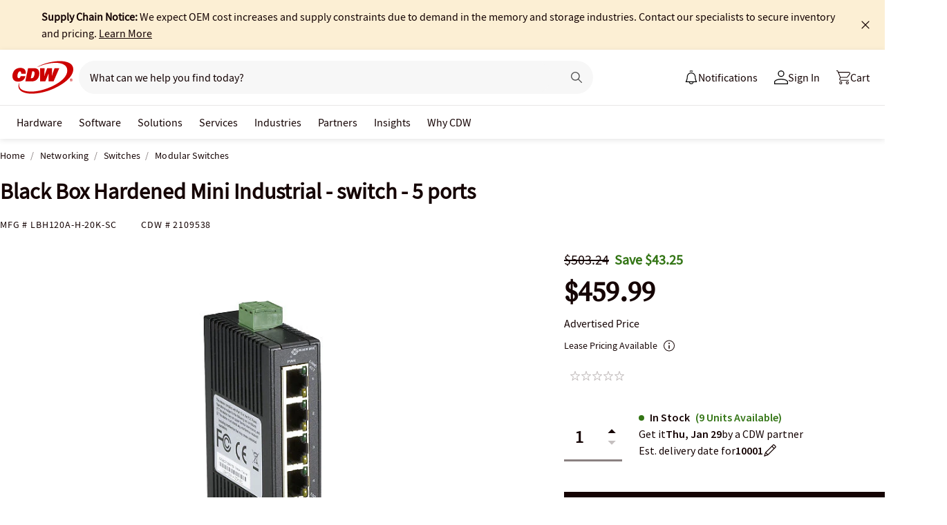

--- FILE ---
content_type: text/javascript;charset=UTF-8
request_url: https://webobjects2.cdw.com/is/image/CDW/2109538_IS?req=set,json&handler=cbImageGallery1769425144370&callback=cbImageGallery1769425144370&_=1769425141766
body_size: -158
content:
/*jsonp*/cbImageGallery1769425144370({"set":{"pv":"1.0","type":"img_set","n":"CDW/2109538_IS","item":{"i":{"n":"CDW/2109538"},"s":{"n":"CDW/2109538"},"dx":"2400","dy":"1800","iv":"hPRPn3"}}},"");

--- FILE ---
content_type: application/x-javascript;charset=utf-8
request_url: https://smetrics.cdw.com/id?d_visid_ver=5.2.0&d_fieldgroup=A&mcorgid=6B61EE6A54FA17010A4C98A7%40AdobeOrg&mid=04823535001993786567930766831967934333&ts=1769425142904
body_size: -114
content:
{"mid":"04823535001993786567930766831967934333"}

--- FILE ---
content_type: text/javascript; charset=UTF-8
request_url: https://cdw.needle.com/pload?v=10126B&cid=1769425145845&cids=2&ts=1769425145864&pcount=24&pdata=title%3DBlack%2520Box%2520Hardened%2520Mini%2520Industrial%2520-%2520switch%2520-%25205%2520ports%2520-%2520LBH120A-H-20K-SC%2520-%2520Modular%2520Switches%2520-%2520CDW.com%26url%3Dhttps%253A%252F%252Fwww.cdw.com%252Fproduct%252Fblack-box-hardened-mini-industrial-switch-5-ports%252F2109538%26wn%3D145864%26ls%3D1%26ExternalNetwork%3Dtrue%26productId%3D2109538%26categoryId%3DNetworking%257CSwitches%257CModular%2520Switches%26productPrice%3D459.99%26inviteContext%3DNetworking%26setBrand%3DBlack%2520Box%26PersistentId%3D%26CustomerSeq%3D%26EAccountUserEmailAddressSeq%3D%26ContactSeq%3D%26CustomerType%3D%26EAccountUserSeq%3D%26RecentOrderFlag%3D%26MSEnrolled%3D%26BrandDescription%3D%26MembershipPrintingSolution%3D%26MembershipShippingQualifier%3D%26MarketingEntitySegmentLevel3Description%3D%26MarketingEntitySegmentLevel2Description%3D%26lz%3DNA
body_size: 99
content:
Needle.setCookie('needleopt','Saant0-bots',3600);Needle.np="N190d1769425145845000110081d2c08fa81d2c08fa00000000000000000000000000000000";Needle.setCookie("needlepin",Needle.np,15552000);